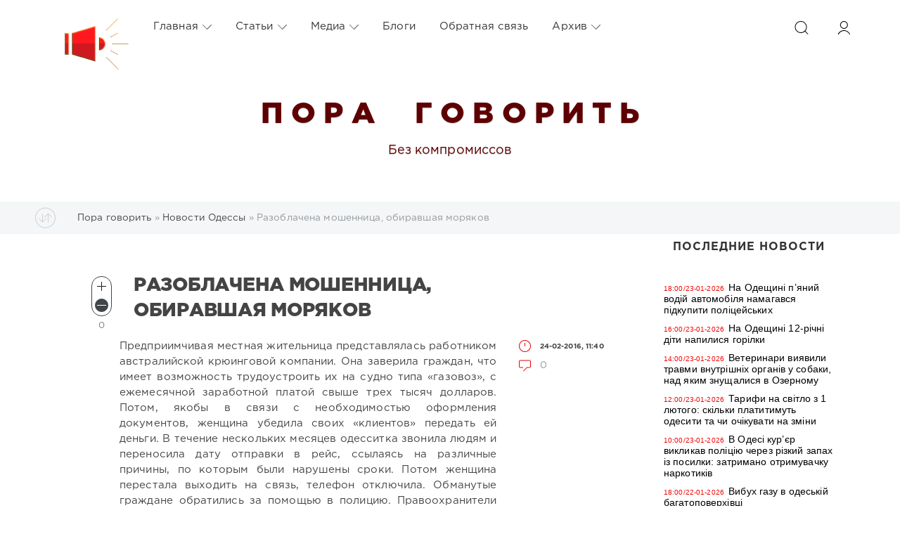

--- FILE ---
content_type: text/html; charset=utf-8
request_url: https://www.google.com/recaptcha/api2/anchor?ar=1&k=6LceIx8UAAAAAHHuJGQvTy9YtYou9Lf23UQcAlhI&co=aHR0cHM6Ly9wb3JhZ292b3JpdC5jb206NDQz&hl=ru&v=PoyoqOPhxBO7pBk68S4YbpHZ&theme=light&size=normal&anchor-ms=20000&execute-ms=30000&cb=584le5avdboa
body_size: 49632
content:
<!DOCTYPE HTML><html dir="ltr" lang="ru"><head><meta http-equiv="Content-Type" content="text/html; charset=UTF-8">
<meta http-equiv="X-UA-Compatible" content="IE=edge">
<title>reCAPTCHA</title>
<style type="text/css">
/* cyrillic-ext */
@font-face {
  font-family: 'Roboto';
  font-style: normal;
  font-weight: 400;
  font-stretch: 100%;
  src: url(//fonts.gstatic.com/s/roboto/v48/KFO7CnqEu92Fr1ME7kSn66aGLdTylUAMa3GUBHMdazTgWw.woff2) format('woff2');
  unicode-range: U+0460-052F, U+1C80-1C8A, U+20B4, U+2DE0-2DFF, U+A640-A69F, U+FE2E-FE2F;
}
/* cyrillic */
@font-face {
  font-family: 'Roboto';
  font-style: normal;
  font-weight: 400;
  font-stretch: 100%;
  src: url(//fonts.gstatic.com/s/roboto/v48/KFO7CnqEu92Fr1ME7kSn66aGLdTylUAMa3iUBHMdazTgWw.woff2) format('woff2');
  unicode-range: U+0301, U+0400-045F, U+0490-0491, U+04B0-04B1, U+2116;
}
/* greek-ext */
@font-face {
  font-family: 'Roboto';
  font-style: normal;
  font-weight: 400;
  font-stretch: 100%;
  src: url(//fonts.gstatic.com/s/roboto/v48/KFO7CnqEu92Fr1ME7kSn66aGLdTylUAMa3CUBHMdazTgWw.woff2) format('woff2');
  unicode-range: U+1F00-1FFF;
}
/* greek */
@font-face {
  font-family: 'Roboto';
  font-style: normal;
  font-weight: 400;
  font-stretch: 100%;
  src: url(//fonts.gstatic.com/s/roboto/v48/KFO7CnqEu92Fr1ME7kSn66aGLdTylUAMa3-UBHMdazTgWw.woff2) format('woff2');
  unicode-range: U+0370-0377, U+037A-037F, U+0384-038A, U+038C, U+038E-03A1, U+03A3-03FF;
}
/* math */
@font-face {
  font-family: 'Roboto';
  font-style: normal;
  font-weight: 400;
  font-stretch: 100%;
  src: url(//fonts.gstatic.com/s/roboto/v48/KFO7CnqEu92Fr1ME7kSn66aGLdTylUAMawCUBHMdazTgWw.woff2) format('woff2');
  unicode-range: U+0302-0303, U+0305, U+0307-0308, U+0310, U+0312, U+0315, U+031A, U+0326-0327, U+032C, U+032F-0330, U+0332-0333, U+0338, U+033A, U+0346, U+034D, U+0391-03A1, U+03A3-03A9, U+03B1-03C9, U+03D1, U+03D5-03D6, U+03F0-03F1, U+03F4-03F5, U+2016-2017, U+2034-2038, U+203C, U+2040, U+2043, U+2047, U+2050, U+2057, U+205F, U+2070-2071, U+2074-208E, U+2090-209C, U+20D0-20DC, U+20E1, U+20E5-20EF, U+2100-2112, U+2114-2115, U+2117-2121, U+2123-214F, U+2190, U+2192, U+2194-21AE, U+21B0-21E5, U+21F1-21F2, U+21F4-2211, U+2213-2214, U+2216-22FF, U+2308-230B, U+2310, U+2319, U+231C-2321, U+2336-237A, U+237C, U+2395, U+239B-23B7, U+23D0, U+23DC-23E1, U+2474-2475, U+25AF, U+25B3, U+25B7, U+25BD, U+25C1, U+25CA, U+25CC, U+25FB, U+266D-266F, U+27C0-27FF, U+2900-2AFF, U+2B0E-2B11, U+2B30-2B4C, U+2BFE, U+3030, U+FF5B, U+FF5D, U+1D400-1D7FF, U+1EE00-1EEFF;
}
/* symbols */
@font-face {
  font-family: 'Roboto';
  font-style: normal;
  font-weight: 400;
  font-stretch: 100%;
  src: url(//fonts.gstatic.com/s/roboto/v48/KFO7CnqEu92Fr1ME7kSn66aGLdTylUAMaxKUBHMdazTgWw.woff2) format('woff2');
  unicode-range: U+0001-000C, U+000E-001F, U+007F-009F, U+20DD-20E0, U+20E2-20E4, U+2150-218F, U+2190, U+2192, U+2194-2199, U+21AF, U+21E6-21F0, U+21F3, U+2218-2219, U+2299, U+22C4-22C6, U+2300-243F, U+2440-244A, U+2460-24FF, U+25A0-27BF, U+2800-28FF, U+2921-2922, U+2981, U+29BF, U+29EB, U+2B00-2BFF, U+4DC0-4DFF, U+FFF9-FFFB, U+10140-1018E, U+10190-1019C, U+101A0, U+101D0-101FD, U+102E0-102FB, U+10E60-10E7E, U+1D2C0-1D2D3, U+1D2E0-1D37F, U+1F000-1F0FF, U+1F100-1F1AD, U+1F1E6-1F1FF, U+1F30D-1F30F, U+1F315, U+1F31C, U+1F31E, U+1F320-1F32C, U+1F336, U+1F378, U+1F37D, U+1F382, U+1F393-1F39F, U+1F3A7-1F3A8, U+1F3AC-1F3AF, U+1F3C2, U+1F3C4-1F3C6, U+1F3CA-1F3CE, U+1F3D4-1F3E0, U+1F3ED, U+1F3F1-1F3F3, U+1F3F5-1F3F7, U+1F408, U+1F415, U+1F41F, U+1F426, U+1F43F, U+1F441-1F442, U+1F444, U+1F446-1F449, U+1F44C-1F44E, U+1F453, U+1F46A, U+1F47D, U+1F4A3, U+1F4B0, U+1F4B3, U+1F4B9, U+1F4BB, U+1F4BF, U+1F4C8-1F4CB, U+1F4D6, U+1F4DA, U+1F4DF, U+1F4E3-1F4E6, U+1F4EA-1F4ED, U+1F4F7, U+1F4F9-1F4FB, U+1F4FD-1F4FE, U+1F503, U+1F507-1F50B, U+1F50D, U+1F512-1F513, U+1F53E-1F54A, U+1F54F-1F5FA, U+1F610, U+1F650-1F67F, U+1F687, U+1F68D, U+1F691, U+1F694, U+1F698, U+1F6AD, U+1F6B2, U+1F6B9-1F6BA, U+1F6BC, U+1F6C6-1F6CF, U+1F6D3-1F6D7, U+1F6E0-1F6EA, U+1F6F0-1F6F3, U+1F6F7-1F6FC, U+1F700-1F7FF, U+1F800-1F80B, U+1F810-1F847, U+1F850-1F859, U+1F860-1F887, U+1F890-1F8AD, U+1F8B0-1F8BB, U+1F8C0-1F8C1, U+1F900-1F90B, U+1F93B, U+1F946, U+1F984, U+1F996, U+1F9E9, U+1FA00-1FA6F, U+1FA70-1FA7C, U+1FA80-1FA89, U+1FA8F-1FAC6, U+1FACE-1FADC, U+1FADF-1FAE9, U+1FAF0-1FAF8, U+1FB00-1FBFF;
}
/* vietnamese */
@font-face {
  font-family: 'Roboto';
  font-style: normal;
  font-weight: 400;
  font-stretch: 100%;
  src: url(//fonts.gstatic.com/s/roboto/v48/KFO7CnqEu92Fr1ME7kSn66aGLdTylUAMa3OUBHMdazTgWw.woff2) format('woff2');
  unicode-range: U+0102-0103, U+0110-0111, U+0128-0129, U+0168-0169, U+01A0-01A1, U+01AF-01B0, U+0300-0301, U+0303-0304, U+0308-0309, U+0323, U+0329, U+1EA0-1EF9, U+20AB;
}
/* latin-ext */
@font-face {
  font-family: 'Roboto';
  font-style: normal;
  font-weight: 400;
  font-stretch: 100%;
  src: url(//fonts.gstatic.com/s/roboto/v48/KFO7CnqEu92Fr1ME7kSn66aGLdTylUAMa3KUBHMdazTgWw.woff2) format('woff2');
  unicode-range: U+0100-02BA, U+02BD-02C5, U+02C7-02CC, U+02CE-02D7, U+02DD-02FF, U+0304, U+0308, U+0329, U+1D00-1DBF, U+1E00-1E9F, U+1EF2-1EFF, U+2020, U+20A0-20AB, U+20AD-20C0, U+2113, U+2C60-2C7F, U+A720-A7FF;
}
/* latin */
@font-face {
  font-family: 'Roboto';
  font-style: normal;
  font-weight: 400;
  font-stretch: 100%;
  src: url(//fonts.gstatic.com/s/roboto/v48/KFO7CnqEu92Fr1ME7kSn66aGLdTylUAMa3yUBHMdazQ.woff2) format('woff2');
  unicode-range: U+0000-00FF, U+0131, U+0152-0153, U+02BB-02BC, U+02C6, U+02DA, U+02DC, U+0304, U+0308, U+0329, U+2000-206F, U+20AC, U+2122, U+2191, U+2193, U+2212, U+2215, U+FEFF, U+FFFD;
}
/* cyrillic-ext */
@font-face {
  font-family: 'Roboto';
  font-style: normal;
  font-weight: 500;
  font-stretch: 100%;
  src: url(//fonts.gstatic.com/s/roboto/v48/KFO7CnqEu92Fr1ME7kSn66aGLdTylUAMa3GUBHMdazTgWw.woff2) format('woff2');
  unicode-range: U+0460-052F, U+1C80-1C8A, U+20B4, U+2DE0-2DFF, U+A640-A69F, U+FE2E-FE2F;
}
/* cyrillic */
@font-face {
  font-family: 'Roboto';
  font-style: normal;
  font-weight: 500;
  font-stretch: 100%;
  src: url(//fonts.gstatic.com/s/roboto/v48/KFO7CnqEu92Fr1ME7kSn66aGLdTylUAMa3iUBHMdazTgWw.woff2) format('woff2');
  unicode-range: U+0301, U+0400-045F, U+0490-0491, U+04B0-04B1, U+2116;
}
/* greek-ext */
@font-face {
  font-family: 'Roboto';
  font-style: normal;
  font-weight: 500;
  font-stretch: 100%;
  src: url(//fonts.gstatic.com/s/roboto/v48/KFO7CnqEu92Fr1ME7kSn66aGLdTylUAMa3CUBHMdazTgWw.woff2) format('woff2');
  unicode-range: U+1F00-1FFF;
}
/* greek */
@font-face {
  font-family: 'Roboto';
  font-style: normal;
  font-weight: 500;
  font-stretch: 100%;
  src: url(//fonts.gstatic.com/s/roboto/v48/KFO7CnqEu92Fr1ME7kSn66aGLdTylUAMa3-UBHMdazTgWw.woff2) format('woff2');
  unicode-range: U+0370-0377, U+037A-037F, U+0384-038A, U+038C, U+038E-03A1, U+03A3-03FF;
}
/* math */
@font-face {
  font-family: 'Roboto';
  font-style: normal;
  font-weight: 500;
  font-stretch: 100%;
  src: url(//fonts.gstatic.com/s/roboto/v48/KFO7CnqEu92Fr1ME7kSn66aGLdTylUAMawCUBHMdazTgWw.woff2) format('woff2');
  unicode-range: U+0302-0303, U+0305, U+0307-0308, U+0310, U+0312, U+0315, U+031A, U+0326-0327, U+032C, U+032F-0330, U+0332-0333, U+0338, U+033A, U+0346, U+034D, U+0391-03A1, U+03A3-03A9, U+03B1-03C9, U+03D1, U+03D5-03D6, U+03F0-03F1, U+03F4-03F5, U+2016-2017, U+2034-2038, U+203C, U+2040, U+2043, U+2047, U+2050, U+2057, U+205F, U+2070-2071, U+2074-208E, U+2090-209C, U+20D0-20DC, U+20E1, U+20E5-20EF, U+2100-2112, U+2114-2115, U+2117-2121, U+2123-214F, U+2190, U+2192, U+2194-21AE, U+21B0-21E5, U+21F1-21F2, U+21F4-2211, U+2213-2214, U+2216-22FF, U+2308-230B, U+2310, U+2319, U+231C-2321, U+2336-237A, U+237C, U+2395, U+239B-23B7, U+23D0, U+23DC-23E1, U+2474-2475, U+25AF, U+25B3, U+25B7, U+25BD, U+25C1, U+25CA, U+25CC, U+25FB, U+266D-266F, U+27C0-27FF, U+2900-2AFF, U+2B0E-2B11, U+2B30-2B4C, U+2BFE, U+3030, U+FF5B, U+FF5D, U+1D400-1D7FF, U+1EE00-1EEFF;
}
/* symbols */
@font-face {
  font-family: 'Roboto';
  font-style: normal;
  font-weight: 500;
  font-stretch: 100%;
  src: url(//fonts.gstatic.com/s/roboto/v48/KFO7CnqEu92Fr1ME7kSn66aGLdTylUAMaxKUBHMdazTgWw.woff2) format('woff2');
  unicode-range: U+0001-000C, U+000E-001F, U+007F-009F, U+20DD-20E0, U+20E2-20E4, U+2150-218F, U+2190, U+2192, U+2194-2199, U+21AF, U+21E6-21F0, U+21F3, U+2218-2219, U+2299, U+22C4-22C6, U+2300-243F, U+2440-244A, U+2460-24FF, U+25A0-27BF, U+2800-28FF, U+2921-2922, U+2981, U+29BF, U+29EB, U+2B00-2BFF, U+4DC0-4DFF, U+FFF9-FFFB, U+10140-1018E, U+10190-1019C, U+101A0, U+101D0-101FD, U+102E0-102FB, U+10E60-10E7E, U+1D2C0-1D2D3, U+1D2E0-1D37F, U+1F000-1F0FF, U+1F100-1F1AD, U+1F1E6-1F1FF, U+1F30D-1F30F, U+1F315, U+1F31C, U+1F31E, U+1F320-1F32C, U+1F336, U+1F378, U+1F37D, U+1F382, U+1F393-1F39F, U+1F3A7-1F3A8, U+1F3AC-1F3AF, U+1F3C2, U+1F3C4-1F3C6, U+1F3CA-1F3CE, U+1F3D4-1F3E0, U+1F3ED, U+1F3F1-1F3F3, U+1F3F5-1F3F7, U+1F408, U+1F415, U+1F41F, U+1F426, U+1F43F, U+1F441-1F442, U+1F444, U+1F446-1F449, U+1F44C-1F44E, U+1F453, U+1F46A, U+1F47D, U+1F4A3, U+1F4B0, U+1F4B3, U+1F4B9, U+1F4BB, U+1F4BF, U+1F4C8-1F4CB, U+1F4D6, U+1F4DA, U+1F4DF, U+1F4E3-1F4E6, U+1F4EA-1F4ED, U+1F4F7, U+1F4F9-1F4FB, U+1F4FD-1F4FE, U+1F503, U+1F507-1F50B, U+1F50D, U+1F512-1F513, U+1F53E-1F54A, U+1F54F-1F5FA, U+1F610, U+1F650-1F67F, U+1F687, U+1F68D, U+1F691, U+1F694, U+1F698, U+1F6AD, U+1F6B2, U+1F6B9-1F6BA, U+1F6BC, U+1F6C6-1F6CF, U+1F6D3-1F6D7, U+1F6E0-1F6EA, U+1F6F0-1F6F3, U+1F6F7-1F6FC, U+1F700-1F7FF, U+1F800-1F80B, U+1F810-1F847, U+1F850-1F859, U+1F860-1F887, U+1F890-1F8AD, U+1F8B0-1F8BB, U+1F8C0-1F8C1, U+1F900-1F90B, U+1F93B, U+1F946, U+1F984, U+1F996, U+1F9E9, U+1FA00-1FA6F, U+1FA70-1FA7C, U+1FA80-1FA89, U+1FA8F-1FAC6, U+1FACE-1FADC, U+1FADF-1FAE9, U+1FAF0-1FAF8, U+1FB00-1FBFF;
}
/* vietnamese */
@font-face {
  font-family: 'Roboto';
  font-style: normal;
  font-weight: 500;
  font-stretch: 100%;
  src: url(//fonts.gstatic.com/s/roboto/v48/KFO7CnqEu92Fr1ME7kSn66aGLdTylUAMa3OUBHMdazTgWw.woff2) format('woff2');
  unicode-range: U+0102-0103, U+0110-0111, U+0128-0129, U+0168-0169, U+01A0-01A1, U+01AF-01B0, U+0300-0301, U+0303-0304, U+0308-0309, U+0323, U+0329, U+1EA0-1EF9, U+20AB;
}
/* latin-ext */
@font-face {
  font-family: 'Roboto';
  font-style: normal;
  font-weight: 500;
  font-stretch: 100%;
  src: url(//fonts.gstatic.com/s/roboto/v48/KFO7CnqEu92Fr1ME7kSn66aGLdTylUAMa3KUBHMdazTgWw.woff2) format('woff2');
  unicode-range: U+0100-02BA, U+02BD-02C5, U+02C7-02CC, U+02CE-02D7, U+02DD-02FF, U+0304, U+0308, U+0329, U+1D00-1DBF, U+1E00-1E9F, U+1EF2-1EFF, U+2020, U+20A0-20AB, U+20AD-20C0, U+2113, U+2C60-2C7F, U+A720-A7FF;
}
/* latin */
@font-face {
  font-family: 'Roboto';
  font-style: normal;
  font-weight: 500;
  font-stretch: 100%;
  src: url(//fonts.gstatic.com/s/roboto/v48/KFO7CnqEu92Fr1ME7kSn66aGLdTylUAMa3yUBHMdazQ.woff2) format('woff2');
  unicode-range: U+0000-00FF, U+0131, U+0152-0153, U+02BB-02BC, U+02C6, U+02DA, U+02DC, U+0304, U+0308, U+0329, U+2000-206F, U+20AC, U+2122, U+2191, U+2193, U+2212, U+2215, U+FEFF, U+FFFD;
}
/* cyrillic-ext */
@font-face {
  font-family: 'Roboto';
  font-style: normal;
  font-weight: 900;
  font-stretch: 100%;
  src: url(//fonts.gstatic.com/s/roboto/v48/KFO7CnqEu92Fr1ME7kSn66aGLdTylUAMa3GUBHMdazTgWw.woff2) format('woff2');
  unicode-range: U+0460-052F, U+1C80-1C8A, U+20B4, U+2DE0-2DFF, U+A640-A69F, U+FE2E-FE2F;
}
/* cyrillic */
@font-face {
  font-family: 'Roboto';
  font-style: normal;
  font-weight: 900;
  font-stretch: 100%;
  src: url(//fonts.gstatic.com/s/roboto/v48/KFO7CnqEu92Fr1ME7kSn66aGLdTylUAMa3iUBHMdazTgWw.woff2) format('woff2');
  unicode-range: U+0301, U+0400-045F, U+0490-0491, U+04B0-04B1, U+2116;
}
/* greek-ext */
@font-face {
  font-family: 'Roboto';
  font-style: normal;
  font-weight: 900;
  font-stretch: 100%;
  src: url(//fonts.gstatic.com/s/roboto/v48/KFO7CnqEu92Fr1ME7kSn66aGLdTylUAMa3CUBHMdazTgWw.woff2) format('woff2');
  unicode-range: U+1F00-1FFF;
}
/* greek */
@font-face {
  font-family: 'Roboto';
  font-style: normal;
  font-weight: 900;
  font-stretch: 100%;
  src: url(//fonts.gstatic.com/s/roboto/v48/KFO7CnqEu92Fr1ME7kSn66aGLdTylUAMa3-UBHMdazTgWw.woff2) format('woff2');
  unicode-range: U+0370-0377, U+037A-037F, U+0384-038A, U+038C, U+038E-03A1, U+03A3-03FF;
}
/* math */
@font-face {
  font-family: 'Roboto';
  font-style: normal;
  font-weight: 900;
  font-stretch: 100%;
  src: url(//fonts.gstatic.com/s/roboto/v48/KFO7CnqEu92Fr1ME7kSn66aGLdTylUAMawCUBHMdazTgWw.woff2) format('woff2');
  unicode-range: U+0302-0303, U+0305, U+0307-0308, U+0310, U+0312, U+0315, U+031A, U+0326-0327, U+032C, U+032F-0330, U+0332-0333, U+0338, U+033A, U+0346, U+034D, U+0391-03A1, U+03A3-03A9, U+03B1-03C9, U+03D1, U+03D5-03D6, U+03F0-03F1, U+03F4-03F5, U+2016-2017, U+2034-2038, U+203C, U+2040, U+2043, U+2047, U+2050, U+2057, U+205F, U+2070-2071, U+2074-208E, U+2090-209C, U+20D0-20DC, U+20E1, U+20E5-20EF, U+2100-2112, U+2114-2115, U+2117-2121, U+2123-214F, U+2190, U+2192, U+2194-21AE, U+21B0-21E5, U+21F1-21F2, U+21F4-2211, U+2213-2214, U+2216-22FF, U+2308-230B, U+2310, U+2319, U+231C-2321, U+2336-237A, U+237C, U+2395, U+239B-23B7, U+23D0, U+23DC-23E1, U+2474-2475, U+25AF, U+25B3, U+25B7, U+25BD, U+25C1, U+25CA, U+25CC, U+25FB, U+266D-266F, U+27C0-27FF, U+2900-2AFF, U+2B0E-2B11, U+2B30-2B4C, U+2BFE, U+3030, U+FF5B, U+FF5D, U+1D400-1D7FF, U+1EE00-1EEFF;
}
/* symbols */
@font-face {
  font-family: 'Roboto';
  font-style: normal;
  font-weight: 900;
  font-stretch: 100%;
  src: url(//fonts.gstatic.com/s/roboto/v48/KFO7CnqEu92Fr1ME7kSn66aGLdTylUAMaxKUBHMdazTgWw.woff2) format('woff2');
  unicode-range: U+0001-000C, U+000E-001F, U+007F-009F, U+20DD-20E0, U+20E2-20E4, U+2150-218F, U+2190, U+2192, U+2194-2199, U+21AF, U+21E6-21F0, U+21F3, U+2218-2219, U+2299, U+22C4-22C6, U+2300-243F, U+2440-244A, U+2460-24FF, U+25A0-27BF, U+2800-28FF, U+2921-2922, U+2981, U+29BF, U+29EB, U+2B00-2BFF, U+4DC0-4DFF, U+FFF9-FFFB, U+10140-1018E, U+10190-1019C, U+101A0, U+101D0-101FD, U+102E0-102FB, U+10E60-10E7E, U+1D2C0-1D2D3, U+1D2E0-1D37F, U+1F000-1F0FF, U+1F100-1F1AD, U+1F1E6-1F1FF, U+1F30D-1F30F, U+1F315, U+1F31C, U+1F31E, U+1F320-1F32C, U+1F336, U+1F378, U+1F37D, U+1F382, U+1F393-1F39F, U+1F3A7-1F3A8, U+1F3AC-1F3AF, U+1F3C2, U+1F3C4-1F3C6, U+1F3CA-1F3CE, U+1F3D4-1F3E0, U+1F3ED, U+1F3F1-1F3F3, U+1F3F5-1F3F7, U+1F408, U+1F415, U+1F41F, U+1F426, U+1F43F, U+1F441-1F442, U+1F444, U+1F446-1F449, U+1F44C-1F44E, U+1F453, U+1F46A, U+1F47D, U+1F4A3, U+1F4B0, U+1F4B3, U+1F4B9, U+1F4BB, U+1F4BF, U+1F4C8-1F4CB, U+1F4D6, U+1F4DA, U+1F4DF, U+1F4E3-1F4E6, U+1F4EA-1F4ED, U+1F4F7, U+1F4F9-1F4FB, U+1F4FD-1F4FE, U+1F503, U+1F507-1F50B, U+1F50D, U+1F512-1F513, U+1F53E-1F54A, U+1F54F-1F5FA, U+1F610, U+1F650-1F67F, U+1F687, U+1F68D, U+1F691, U+1F694, U+1F698, U+1F6AD, U+1F6B2, U+1F6B9-1F6BA, U+1F6BC, U+1F6C6-1F6CF, U+1F6D3-1F6D7, U+1F6E0-1F6EA, U+1F6F0-1F6F3, U+1F6F7-1F6FC, U+1F700-1F7FF, U+1F800-1F80B, U+1F810-1F847, U+1F850-1F859, U+1F860-1F887, U+1F890-1F8AD, U+1F8B0-1F8BB, U+1F8C0-1F8C1, U+1F900-1F90B, U+1F93B, U+1F946, U+1F984, U+1F996, U+1F9E9, U+1FA00-1FA6F, U+1FA70-1FA7C, U+1FA80-1FA89, U+1FA8F-1FAC6, U+1FACE-1FADC, U+1FADF-1FAE9, U+1FAF0-1FAF8, U+1FB00-1FBFF;
}
/* vietnamese */
@font-face {
  font-family: 'Roboto';
  font-style: normal;
  font-weight: 900;
  font-stretch: 100%;
  src: url(//fonts.gstatic.com/s/roboto/v48/KFO7CnqEu92Fr1ME7kSn66aGLdTylUAMa3OUBHMdazTgWw.woff2) format('woff2');
  unicode-range: U+0102-0103, U+0110-0111, U+0128-0129, U+0168-0169, U+01A0-01A1, U+01AF-01B0, U+0300-0301, U+0303-0304, U+0308-0309, U+0323, U+0329, U+1EA0-1EF9, U+20AB;
}
/* latin-ext */
@font-face {
  font-family: 'Roboto';
  font-style: normal;
  font-weight: 900;
  font-stretch: 100%;
  src: url(//fonts.gstatic.com/s/roboto/v48/KFO7CnqEu92Fr1ME7kSn66aGLdTylUAMa3KUBHMdazTgWw.woff2) format('woff2');
  unicode-range: U+0100-02BA, U+02BD-02C5, U+02C7-02CC, U+02CE-02D7, U+02DD-02FF, U+0304, U+0308, U+0329, U+1D00-1DBF, U+1E00-1E9F, U+1EF2-1EFF, U+2020, U+20A0-20AB, U+20AD-20C0, U+2113, U+2C60-2C7F, U+A720-A7FF;
}
/* latin */
@font-face {
  font-family: 'Roboto';
  font-style: normal;
  font-weight: 900;
  font-stretch: 100%;
  src: url(//fonts.gstatic.com/s/roboto/v48/KFO7CnqEu92Fr1ME7kSn66aGLdTylUAMa3yUBHMdazQ.woff2) format('woff2');
  unicode-range: U+0000-00FF, U+0131, U+0152-0153, U+02BB-02BC, U+02C6, U+02DA, U+02DC, U+0304, U+0308, U+0329, U+2000-206F, U+20AC, U+2122, U+2191, U+2193, U+2212, U+2215, U+FEFF, U+FFFD;
}

</style>
<link rel="stylesheet" type="text/css" href="https://www.gstatic.com/recaptcha/releases/PoyoqOPhxBO7pBk68S4YbpHZ/styles__ltr.css">
<script nonce="RPzZeqCb_gEgFagTXuhYaA" type="text/javascript">window['__recaptcha_api'] = 'https://www.google.com/recaptcha/api2/';</script>
<script type="text/javascript" src="https://www.gstatic.com/recaptcha/releases/PoyoqOPhxBO7pBk68S4YbpHZ/recaptcha__ru.js" nonce="RPzZeqCb_gEgFagTXuhYaA">
      
    </script></head>
<body><div id="rc-anchor-alert" class="rc-anchor-alert"></div>
<input type="hidden" id="recaptcha-token" value="[base64]">
<script type="text/javascript" nonce="RPzZeqCb_gEgFagTXuhYaA">
      recaptcha.anchor.Main.init("[\x22ainput\x22,[\x22bgdata\x22,\x22\x22,\[base64]/[base64]/[base64]/[base64]/[base64]/[base64]/KGcoTywyNTMsTy5PKSxVRyhPLEMpKTpnKE8sMjUzLEMpLE8pKSxsKSksTykpfSxieT1mdW5jdGlvbihDLE8sdSxsKXtmb3IobD0odT1SKEMpLDApO08+MDtPLS0pbD1sPDw4fFooQyk7ZyhDLHUsbCl9LFVHPWZ1bmN0aW9uKEMsTyl7Qy5pLmxlbmd0aD4xMDQ/[base64]/[base64]/[base64]/[base64]/[base64]/[base64]/[base64]\\u003d\x22,\[base64]\\u003d\\u003d\x22,\x22w5Jjwo3CjhZuOH5pw6ldwpJ/[base64]/[base64]/CklROw6IOJ8K9wqnCisKSwqPCrjkeQsKrZcKRw4scOiTDq8Ouwow0P8K5YsOMHmPDm8KAw4ZOSGthajzCownDjsKrHTbDkVdTw6bCoRrDtDvDosKxKWbDjXjCiMOuYVc5wokMw6M4TMOgYnx+w4rDolzCtMKsLHTCtH/CmRNywpzDq2/Co8OWwqDChhJqUcKefcKBw6xMYMKaw7M5ecK5wo/CnylXdAYXLR7DkDhOw5Y7TXccUTMSwoMOwp/Dgh5KDcOrbD3DpQvCkXrDg8KkMMKaw450AxsuwpE3fnkQVsOZf0U7wrfDgQZ/wpdHYsOTFAcGS8Oow5HDp8KYwrfDqsO4MsOzwrotfcK+w7vDk8K1wrHDtWoPVwHCt10BwrDCkXnDiRoNwoIOHcO/wqXDsMOhw6nCkcOyJFTDmgISw4jDqcOBAcOlw60zw5vDg1nDow7Ds0fCrHFfSsOyZjXDnQ1Owo3Dml4Swox4w6UeK1/DvsOaNMKHc8KgWMONQsKjQMOGfgR+PMKgesOKVWViwqfCni3CpnXCnB/[base64]/Dg8OSWhcNfsK7w7Mew6zDjFXDt8OBDMKteSbDlEjDncKmGcOKAlgMw4s2WMOnwpYtL8O9KhIvwrXCo8OKwp5swpsldUzDi3sZwo7DnMKxwr/DvsKswoFkQBvCssKocFsjwqjDpMODKjAQAMOowrLCuT7DkcObakEuwozClsO3EcORS2PCrMO7wrnDm8KXw5PDiVh4w5EhVj9Sw4VxXFEoMVbDlcOHDk/Ci2HCpGfDgMO1NlPCuMO7KjjClFHCqldjD8OOwoLCnmjDlX4ZREPCtWzCpMKvwpUBKHBZcsOFVsKjwp7Cu8KYPxDDrifDr8OaAcOowqbDpMOIVULDr1LDuR18w7/Co8OYC8OwdjZ7W1bCicKZDMOqHcKvXFzCh8KvBMKLTgrDsQTDh8OGFcKwwrZXwqDDiMOlw5zDmiQiIVvDmEEMwp7CmcKKVMK/wqTDgzTCv8OEwrHDtMKlCGzCt8OkGl8zw7s/LG3CvcOLw7LDoMOjEBlgw5QTw6HDtQ57w6sIWHzDkBppw4nDsEDDnwTCrMKkZhnDhcOQwpDDpsKpw5p5agYxw4M9RsOYXcOSG17ClsK9wrXCgMOFPsOVwqIRAsOZw53CosKMw7YqIcOQUcOddRfCosOVwpkQwotRwq/DhFrCmMOowr3CuUzDlcK0woDDt8KhPsKibVhUwqzDnwgiLcKXwr/CmcOawrfDs8KDCsKpw5/Dv8OhOsOfwozCssKiw6LDpS0cP3d2wpnChhfDj18Aw6JYLm1AwrkNVcOewrQnwrnDrMKEA8KIX2NaQ3bCuMOcDT1fSMKAwqUrOcOyw7DDklIZU8KjfcO1w5vDkVzDhMOWw41tJcOow5zDtSJpwo7Cu8OOwodpCmFdKcOFc1bDj1xlwpJ7w6bCmn/DmSHDssK3wpY8w6zDoDfDlcKpw53DhSjDp8KtMMOEw5NQAi/DtMKgEDYSwoA6w4nCuMKRwrzDs8KtVsOhwpRTPGHDnMOYacO5PsKrcsKowqfCnR3DkcKdw5/ColJGNUwAw51vSRTCrsOxDHY0Kk5dw6Z7wqzCkcK4Cj7CmsKwOCDDpcO+w6/[base64]/[base64]/w4ooK8KJe8KlT8KeWMO4w4Zlw7lSwpVmUMKmwoXDp8Kfw4tywpHDvsO3w4lAwpYCwpEMw6DDpWFkw64cw5jDrsKxw5/CmB/CpRXCsVDCgD3DiMKWw5rCi8OPwosdEBArXlRyTynDmSjDsMKpw57DvcKUHMK2w7NzagvCtlFxeQPClQ1AcsOeG8KXDQrCkULDjQLCsk7DpTTDvcOIN2VZw4vDgsOJIm/[base64]/CkcOJwoTCsUHCgVbDuR1wwrVrTsO4SMOBwpHCpzLCi8ORw5dYHcK6wr3DqsKRb2I5wqbCj2/CkMKKw6Jvwq03L8KZFMKOK8O9Qnw3wqR4CMKYwojDi0DCgRpIwr/[base64]/DhcO+AsKCDhfDlmfCqMOdw6PCq1PCrMKxBcOew7/DvgwLKCLCkhMowozDksKqZcOCF8KhHsK0wrzDmHvCjMOuwrLCscKxJmZkw4rDnsOLwqvClDkpe8Ouw7PClQpFwoTDhcOXw7nDq8OPwo7DscKHNMOEwpbCgEnDkGHDujhQw4wXwqrCk1prwr/DqMKXw6HDg0xQJRlRLMOWGsKWZcOPEMKQc05rwrltwpQfwp5/N2vDhgIFEMKOK8KGwo0zwrPCqsK9ZkLCikgsw4A8wqnCmUlZw51hwqgDLUfDlX14Jl1Zw6/DpMOFCMKDFFLDk8OzwoQ6w5zDoMODcsK+woh7wqUPB09Pw5UVCw/[base64]/DocKHCMK3wr/[base64]/DlMOcw5HCuXPCmsO8w6TCjWTDtMO6UMOnw5fCtMONaARjwo/Cp8O6X13DhGZ2w7XCpToHwq0LF1zDnCNOw6Y9PQHDnDfDqH7CrUVeAV8cK8Oaw5JHIcKuEyLCu8OFwrjDh8OOaMOhScKHwoHDgwTDn8OgS2okw4PCrj/CnMK3JMOXFsOqw5bDr8KaK8OPwrrCrcO7K8KUw4XDqsOBw5fCpMKqVzxGw4/DhBzCpMKDw4FbcsOyw45VIcKhKsO1JQTDrsOCH8OscMOfwowyWMKNwr/DtTFjwo41FjQZKMOjUXLChFYTP8OlaMO/w7TDjRrCm1zDmVQDwozCvHoawp/CnBhpJiHDssO/w6cEw7E2ISXCszF3wrfCniViCmTChMKbw4LDo2wTXcKOwoYSw7HCncOCwofCp8O5F8KTwpBECsO1a8KGQsOfH00swojCi8O8asK3dhlHPMOBGjHDrMOqw706VBfClVnCnxrCk8ONw7rCpg/CnwbCjcOIw7g4w75Gw6YMwrrDoMO+wovCkTIGw6sZfW3DgcKWwrBrH1wnfnlFcGbDnMKgDDJaIzlJRMO9EcOWEcKXSRbClMOPHiLDrMKvCcKzw47CoxhdXnkDw7svYcO6w6/[base64]/DnzfDgSTClsKMw73DnWhUTxRiwrXDtAEwwqjChBfCnAjCnxZ8w7sCc8K/woMDwrNEwqEKIsKRwpTDhsKhw4ZdCnbDnMOxEhAuGcKJecK4L0XDgsKjJ8KrJhBtO8K2bHzDmsO+w7LDgMOOAhnDlsKxw67DrsKtLzcDwqzDtA/[base64]/DjVnDmXTClsKHFAhSPWo+wpkQwo8pwrp+ahRWw6DCrcKrw7XDhx0IwrYUwpHDhMO+w4Qkw5/DmcOzR2AdwrZMbDp+worCjVJGL8OjwozCigNIcmnCnFFzw7HCh0FDw5rCuMO8Xw5ZBCPDtg3CrkMTMWxQw5pNwrQcPMO9w7LCpMKrXHUAwp5WUkvDicOEwq46wqZ7woDDmE3CrcK1PC/[base64]/ChXvDpg/CiSHDncKjwqbDkcOWAMO0WcOCan59w4Vww7rCuHzDlsOhK8KnwrsUw53Cmxtza2fDkRfCvXhcwojDm2gxXhrCpsKGDx8Ww4l9b8OaEnXCqmBUd8OBw40Ow4PDtcKAcyfDl8KlwrFaD8ONWlvDsQA5wp1bw5l8Jmobwq/DgcOzw4kbWEdhNhXCiMKnJ8KXHMO9w6RNCCcbwrYHwqvCmF0HwrfDpsK8L8KLPMK2D8OcRGjCm2RJfHPDuMKKw61rGcO5w6XDqcK4TELClCjDkcObDsK+w5MYwp/[base64]/wqd2B1XDnsODMsKfe8KZZWx/wojDtG5VBDnCuFREBsKhKRRYwoPCjsK2AC3Dp8OFI8OBw6HCi8ODK8OfwrEkwofDl8K9McOBw4zDgsK6esKTGW/CqznCqDQ/ZMK9w7nDgMODw61UwoBAL8KOw5B0OzTDqRNBLcKMEsKRTk0Nw6V2UsKxd8KVwrHCuMKYwrd0TD3ClsO9wozCphnDujvDmMKwM8KVwqPDlmzCkUHDq3bCtm88w7E5aMO/[base64]/[base64]/DpgHCksKXwowvcg/Cjnx5CHTCtFcfw47CgXJzw5TClMO0ZmjCm8O3wqbDnBdCIn0Xw4YONUvDm0AVwo7DscKXwo/DklDChMOFbnLCt03ChBNLGAIYw5wsT8OvCsKlw5LCnyHDoGjDj31Kc0A0wpAMIsKYwq9Pw40HGQ4eE8O7JkPCucOcZnsgwqXDn3nCmGbDmT7Coxt3AkxYw7kaw6vDmm7Cv1DDtMOpwp0DwpLCklsLFgxtwrzCo2VUMThrQQ/[base64]/ClGvDkkcIwrFVw4jDhcOjAmUdw4rCgcO3w7ghG3XDvsK+FMOCasOrOMKfwoEmAE8YwooUwrPDhlzDnMKqd8KXw4XDhcKTw5/DlQV9aWErw4dEfsK+w6Q0ewbDuB3CisOow5nDv8Kyw6DCn8KjLnnDhMKUwobCuQPCkcODGHbCk8O6wonDrlbCiT5QwogBw6bDpcOLBFxjKj3CvsOxwr/DiMKIYMKnZ8OXOcOrJ8OeCsKcCwbDoSVgE8KTwrDDnMKywqjCpWI8A8OOwqrDs8OKV1d6wozDm8OhIV/Cvm0xUS3CmXoodMOdSz3Dq1F2U3rCpsK+WTLCrxsQwrJFLMOjf8OBw77Dg8ONwqdfwrTCiXrCncKfwpLCq1Yww6jDusKowpAbwrxZJ8ORw64nDsOcREMZwpbCvsK1w54Uw5Jzw4TDjcKaWcOHTMOxI8KpH8Kbw68yOj7DhGLDtcO5wr8lbsOXZMK/ODLDicKowpAuwr/ClgfDsVPCrcKaw6p7w4UkYsK+wrHDvsOXWMKnRsKnwoLDlDMzw6RKDi8RwpxowpgSwokbcAwkwrjCkAYaW8KawqdGwrnDmgnClE9aU3zCnF7ClMOXw6NqwqHCmwjDqcO2wpnCiMKXZApcw6rCj8OxSsOhw6nDkhPCo13Cr8KJw7PDmMKLKmjDjGPCgl/DpsO7GMO3UG9qW2s8wqfColhBw4HDvsO8TcOyw4jDlHd4w4B5N8K4wrQiADZDPyPDuGLCg0cwYMOdw5AnfsOkwqxzQwDCgDBWw6jDusKgHsKrbcKUE8OBwpDCpcKJw4VKw4MTc8OsK2nCnlY3wqDDnQrCsQsMw5FaLMOZwrs/[base64]/w6FreELCscKSTcOHw74jw67CqcO5FMKrEXJkw60jH1Enw6bDg2LDkiHCpsKAw4ALLljDiMKIGMOnwrsvAETDo8KIEMKmw7HCn8Ozc8KpGGwMasOIBDgPw7XCh8KhHcO1w44oPMKSP08mDnBnwqEEQcKqw6TCtkLCgiDDgHAJwr7Ct8OLw7/CvMOoZMKkXSMEwpohw6s9ZcKFw7NHKil2w5lCeF0/DsOPw6vCncOEW8Ozwo3DhyTDkEXCvg3CrhFQUMKIw70ewp8dw5gswqAEwo3CoT/DpHBaESBVZxjDm8ODQcOjeHPCmsKrw7pOEAQmKsO9w4hAS1tswo4uHMO0woUJKBzCs1DCssKFw51gYMKtCcOlwpHCgsK5wqUYN8KPZMOPfsKEw5cWRMOaNywMNMKaGTzDiMOgw6tzNcOLDCjDkcKtwqXDt8OJwpV/f1JeNBEhwq/Congfw5YzYTvDmgvDisKtHMKPw5fDjyhuTmXCvFrDpETDn8OJOcKXw5DDpibCuwHCusOSKHxjcsO9BMKkdT8XDgcVworCnW4fw6rCncK7wos6w4DCvcKjwq0fT308KcKSw4vDih5hPsOVHik+DEIDw41IDsOQw7HDvBIfIn9BUsO4wqcAw5s5wq/CjsKOw5wEfMKGaMO6FnLDpsOOw6VjOMKJKAhsXcOcNR/[base64]/CisO4w49owpNqw447w5QkNjcnL3zDicKbwrMHZH/DtMOTc8K/w4bDv8OOXcKYbAjDiQPClh4uwonCusOodiXCqMKPYsK6wq4Ow6nDuAc+wq4QCk0JwrzDhk/CssOLN8Ohw5TCmcOhw4jCqFnDqcKiVcOWwpA5wq3DrsOSw6nDh8KnNsKYAGxVH8OqGzDCs0vDpMO+MMKNwrTDkMKmZjJuwqDCicOTw7E2wqTDuwHDvsKowpDDlsOUwofDtMK0w59sKD5GJRrDsmU1w7gEw4BGTn5/[base64]/DtjLCocKHwo8kUhTCk8KDITHDhsOYbk/Cjg/DgV5vVsKGw4zDusKgwrJSKsKUYsK/wpMYw4/[base64]/[base64]/DuUXDmUJ1w7zChBczXMOyOyDChE7CqydkRDfDvcOow59ka8KpCcKhwpVnwpM+wqcaLE5ewqTDqMK/woXCmUYUwp/Cs20zLllSKMOUw5rCsE7Dsj12wozCtwIjHnIcK8OfB0nCosKWwrLDp8KlQgLDjmVLTcKfwqwkQSnCpsKtwoJRKGQYWcOYw6PDthPDssOUwpkIcBrCnxgMw65VwpgaBMOrDyzDtV3DsMOswr8+w7AJGQ7Cq8KlaXXDpMO5w7rCk8KrZChtBcKdwp/DlGo0fhUawp8iXEjDvG7Dn3tVc8K5w7sPw5nDu2jCsHzDpCDDrXrDjzDCrcK/CsKaTwVDw6wZE2t+w4AIwr0HNcKpbTx1SwYjXwMhwojCv1LDggrCs8OUw5AbwoUbwqvDn8K+w6BqDsOgwrjDusOGLn/[base64]/[base64]/[base64]/Du3kOwoTDjyrCvUAEIF7Dk8KIOcKcWDXDqWh5MsK4woJsKFvCki9XwopDw4LCgMO5wr9Sb1vCszTCjScLw4fDo3cIw6fDgHdEwrbCiUtBw6bChThew7VUw5Iuwo1Iw5VVw7ViNMKyworCvBfCp8OrFcKyT8Kgw7LCgTtzdC8NW8OAw4HCkMO3X8KOwoNTw4NCKzwZwo/Cv2VDw7/ClzYfw5fCn3cIwoJww6vDmAMewpkcw4rCi8KqazbDvAZKN8OXUcOIw5/CtcOdQD0uDsKvw77CrCvDpMKuw7fDi8K8XMKDGzVEeiIBw7DCu3V+w7HDq8Kywp5CwoMYwrrCoAHCjcOBRsKHwoJaTCUhJsOzwoUJw6vCtsOfw5BwSMKVF8O/WELDmsKSw7/DuivDoMKVJcKuVMOmI39/UkUFwr1Qw79swrTDs1rCkloYBsOaND7DsUBUXcO4w6/Csn5AwpHCvyE6TXPCpnbDtSd/w6tjDsKZVjJrw5EDAA5ywr/CthfDg8KYw51SHsKBI8OaHsKRw4Q8I8Kmw6zDo8OyWcKNw7LDmsOfNlHDpMKgw7Q7NnHCvzzCugYCEsO6Q1Uiw7vClUzClsOhO2nCjx9bw5JXw6/CmsKQwp3CmMKbaTnCsH/CqsKMw7jCvsKvZsOBw4gNwrHCvMKNB2AcEBM+CMKTwqvCqWHDmHHDsiMYwr5/wq7CqsObVsKePDDCr04NV8K6wqjCiVsrdzMYw5bDiR5nwoIRSUjDlifCrjsoGMKCw7LDocK2w4U2BmrDk8OOwoDCicOADMOSScOcccK6w6/[base64]/Ds8Ocw6tTw4vCucKCwrrCusKSHELCqDBsw6/CtlDClG/DoMOzw7EkQ8KgbsK9F0jDhCQQw5bDi8OtwpRkw7nDscK2wp3DvG0oNsOowpLDhMK3wpdLRMO9ZV/Co8OMDRLDt8KmcMOhWXc6dHlZw40mAz9BQ8OgbsKTw7fCoMKUw6g9T8KNScKIEDJacMKNw5DDlXbDr0bCll3DsHVWNMKhVMOww5Bzw70mwq1rEDvCv8KQck3DrcKracOkw61vw6dvJcKqw4fDtMO2wr/DjQPDqcK9w5fCo8KYc3zDslAcbsOAwrHDqMKZwqZZMQYBARTCmQ1AwrPDkEkhw6nDqcKyw6zDo8KbwqbDk3XDoMOjw4/DpXbCvmjCj8KUUA9rwrpFYTHCo8OIw6TCm3XDpFnDlMONPjZDwoMKw7JrQgcrUykvTW5NEsK0GMO/V8KqworCpifCmMOVw7tYdx1oLmvClnESw6DCrcOqwqbCiXd5w5XDlyB+w7nChCtcw4YWTsKswqp1MMKUw7RqQTxKw4bDum5/[base64]/DpMOYwoTChMKfOAXDqsKoTDfCmMO0wqddwqnDn8K9woVmS8Otwo1GwoEqwoHCjyUkw61jR8OuwoMrL8OBw7zCtsOTw5kswpbDkcOHRcKcwp9Ywr/CmSYCOsO7w403w6PCil7CjXrDsDQTwrtxSnfCiG3DhgYWwrTCmsOPaB0iw7BAC2rCmcOww6bCtB7DpxvDsTDCtcOgwqpPw7xPwqfCoGvCvsKDcsKBwps2a2hSw48Wwr1MfwtMf8Ksw6ZDwr7Dgg8jwpLCh2DCh07CjE1mw4/CgsKdw7PDrC8dwopEw5BJF8OOwqfDkMKBwqnCgcKPL2ZZwpDDocKwLArCkcK9w7Uhwr3DhMK8w5MVLQ3Dt8OXDhTCp8KOwqhpTA1Nw597O8Ofw7DCocOSJ3wJwpYDVsOKwrpvKX1Fw55FNlTCqMKJSQzCnEsIbsOZwp7CssOmw5/DiMKhw6NUw7nDtsKswp5uw5XDp8Ohwq7CqMOwVDQnw5rCqMOZw4XDnAQ3BwFIw7vDg8OMFlPDgmLCusOYRnjDp8OzccKHwqjDh8KJwpzDgMK5wqYgw4sNwrYDwp/Co1jDijLDoHLCrsKkw7vClXNzw7dhNMOhJMKPRsOtwr/Cg8O6f8Ohw7IoF3wiesOhOcOSwq8dwpJyIMKwwphYLy1Aw6goU8Kqwodtw5DDkX48R0bCocKywrTCn8O+WCnClMOSw4gtwqMqwrltIcKoMHJ+dcKdbcKuDcKCCE7CsHckw7vDn1oWwpBswqskw4PCuUwEIMO3woHDlk07w5vCmVnCk8K9JkrDmcO6PFl/[base64]/CoVTCkzB8w5HCkhbCosKPIhoMw5fDrMKwHXbCrcKMw74bClzDulHClsKEwobCpjogwqvChTzCpcOew5ALwpYSw7/DizAxGMKiw7DDqGYiSMKfaMKveBPDhMKqQD3Cj8Kaw6UdwqwmBjXCjsOLwqwnbcOBwq46VcOWR8OAMsOrcxJGwowDwodAw7PDsUnDjxbClMOhwp3CgMKvFMK2wrLCsDHCjMKbRMORDxIzSgVHPMK1wofDnzIXw5XDm07CtgHDnzZpwrnDh8Kkw4VWNU0Dw4bCrl/[base64]/CvCPDtcKlOw8rWhDDu8OCWATCrcKowoMFwpTCtR8RwolQw7zDiCfChMOUw5rCqsOVLsODL8O9CsO/UsKQw7t9FcO6w4jDhjJVf8OVGcK7SsO1LsOlBQ3ChMKSwp8oAz3CsSHCiMKTw4XCi2QUwqNfw5rDggTCviVTwoTCsMONw63DtBolw4ZrK8OhOcOgwrZaXsK8F0sMw4nCmSrDrMKowrEjFcKGKwAAwqgzw6dRATnCp3AFw5E7wpZWw5nCvmrCuXFfw7XDgQk/Vy7CiXNrwqHCh03DlFTDo8KrY0kDw5PCiznDjRDDqsKbw7fCiMKewqptwoREBB/DrUVBw7jCvsKjJsKlwoPCvMKpwpMgAMKbHsKFwo5mw7srczsQRjHDvsO5w5XDmyHCr3zDpxDDkHF9WVECcgbCs8KlW3Mmw6nCpsKbwrt1LcOZwod/cwDCum8tw5HCo8Ovw7/Dg1ccewLCj2h9wqwyKMOOwrnCrTHDjMO8w60awpwww5duw6oswp7DkMOfw6XCgsOsLcKcw4lvwo3ClhgGV8OXBcKNw5jDtsKiw5rCgMK1TMOEw7vCoRkRwrZtwroOYQ3DsgHDkhc/JSpMw5oCZMOHG8Oxw79YJMOSFMOrOywrw5zCl8Kfw7HDiEXDjivDtEkCw6VYwqsUwrnClyInwrjCnDdsN8K1wpU3wqXCu8Khw6oKwqAaOcKifkLDqW53G8OZJyUcw5/DvMOxTMKPKWATwqp6SMKLAsKgw4ZTw6TCtsO4WwQOw4kHw7rCgCzDh8KnbsO3J2TDj8O/wrINw74Uw7XCi1TDpkQpw7onEH3DiRMzNsO+wpjDh0s3w7XCmMO7UGJww7vCqsOlw6fDoMOicENPw5UrwofCsDAZYw/DuzPCjMOKw6zCkAlNOcK9AcKRwp7DjXTDqVTCt8KqfWY/w6g/[base64]/DkMK5w5VmwqTCm8OKwrTCh3N/[base64]/Ck8OGdsOZwpfCicKNwpTCvXRNw67CkcKXFDLDnMOOw5d6IcKaFzUuH8KRXsKow4HDlnAJHsO4bcOew6/CsTfCpMOyVsOjLBnClcKOLMKxw4sdGAQrbsK7G8OHw6DCp8KBwphBUsKPWcOqw6Zzw6DDp8KBDmvCkjEowrcyAmJWwrrCiQ3Cr8OBUVNiwogMNmDDhMO8wojCnMOqw7rCicKhw7PCrywJw6HCvW/DpMOywoEXQQ7DrsOgwrbCjcKewpFpwqLDqhQlcGfDmRTCqlsZbWHDgD8AwozCowMEAMOuGnJXc8KSwobDlMOjw6/[base64]/EBbDmcOew6sYwqcjwoLCkidpw6tHwqDCk20uwqtKHALCkMKGwphXKCkDw7DCgsOEIA1fIsKCwogqw5BgKClqQsOWwrMPDR1rYQoiwoVyZcOTw7xUwpcYw43CnsKlwp1QJMKKE07DocOxwqDDq8KVw4JtM8ObZsOBw6zCmhdBFcKqw4/CqcKawoUOw5HDqwdEI8KRV2VSE8ODw6dMF8OCAcKPJlLCqy5qJcKdfBPDtsOMGQTCisKWw5bDmsKqMMKDwq3Clm/Dh8KIw5nDkWDDikDCtsKHNMK/wp4XczlswpocPRMkw77CvMKswofDscKewpLCnsK3wptcPcOgw5nCocKmw5IBSXDDnnQWG1Ukw4A8w6BIwq/[base64]/[base64]/Dh8KXVxB9AQ/CtsKHwpIIw5hRIcOWZcOAwr3CrcO2Y3UTwr5lQsODBMK1w6jCqWNAEsKswph1RB0/DcKdw6LChG/DgMOuw53DqsKVw5fCrMKhIcK9fDNFV3HDsMKDw5kAKsOnw4zCp3vChcOmw7zCkcOIw4rDk8Khw6XCjcKewpVSw7Bgwq/CnsKjX3nDvMK2JTA8w7UxBzQ9wqfDgQPCmFvClMOMw7doGV3DtTJAw6/CnmTCo8KhScKLUcKrWRrDmsKOQV/CmksXS8OuDMORw7liw44eHgdBwr1dwqgtS8OgMcK3wql5ScOAw7vCnsO+JSNmwr1ww6XDkXBKwo/[base64]/DmcKePcOqM8OKBAkpw4daw4DDlMK4w5PClsO8BsOewqZowpcmRMO9woHCq1dGacODAsOGw4huF1DDjknDu3XDiUnCqsKZw7l6wq3Dh8Oyw7NJPDLCogLDnUBtw5gtaWHCtnTCsMK/wopQLlprw6PClsKowoPCgMKrCmMsw4QTwrlzKhNxY8KseBbDqcOrw5vCtcKgwoPDk8OXwp7Dpy7DlMOKMTDCmw48NG5dwovDpcOYJMKGPMKIEX/Cs8KEwo4EG8K7YEooTMOyYMOkVyLCiTPDm8OLwqjCnsODDMOrw53DqcK0w7LCgUcGw7Eawrw6LWhyWihfwqfDpSbCkGDCphzDvRfDgX/DvCfDmcONw5INCXnCmihFPcOiw50zwp3DqsO1wpJvw7kZBcOhOcKAwpRbAcKSwpzCh8Ktw4tDw79ww6sawpNWMsOdwrdmNivCj3c9wpfDqi/CosOXwqAuGn3ChTwEwos/wr4NHsOyasO8woMOw7R3wqx+wq5NdUzDhSTCqz3Dokdew6vDssKrbcOdw4zCmcK/[base64]/DoGjChwcEwq1nwrJEwpFiIsOyZ8KUw4wWeD3Dt0fCrVvCi8OEamRoc2BAw7PDgXA5csOcwpoHwosFwrPCjWTDg8KocMKPV8KTeMOWwpMCwq4/WF1HGnRzwrAWw54jwqAickPCksKgT8OgwosAw4/Ch8OhwrPCt2NOwpHDncK8OcKyw5HCrcK3K03CvnbDjcKNwqbDm8KVesKLPyHCssKiwoXDviPCmMOwNRvCsMKMUEQ4w686w4jDiW3Drm/DnsK0w7E7BkPDgXTDssK8a8OZVcOlb8OkYi/Cm2dtwp0CTMOBHgd0fRB0woXCn8KbI3TDgsOkw7zDgcOLRgY4UzfCpsOCXsOeHw8cHWduwpTCml5Sw6fDpsOWK1Mzw6jCn8Kywrlhw78kw47CoGY4w60kDm5WwrLDqMKGwpDCj0jDmg1af8K7I8OCwonDqcOow48UL2NZQi8SV8OlQcKRdcO4CV/Dm8KEX8OlCsKWwojCgAXDhw5sZ18Swo3DtcOFM1PCr8KEdx3CkcKtTS/[base64]/[base64]/KhBbX8Kqw5sgw6TCqMO9TcOUZhhYw7zDrknDtQkTOg/[base64]/CjMOCQ2ESYAbCqATCuMOXw7HDhwbDmGZhw754VR8nAHRrasKSwpHDkEzCvwXDl8KFw7I2wogswpgQTcKNV8OEw51vKzUbTnrDmnJDaMOiwo1ZwoHCpsOkVcKwwoLCmsOOwovCmcO0IsKBwop7esO8wqnCj8OEwq/DssOaw5U5KMKDcsOvw7vDisKSw7dkwpzDhsOXchUmLRNVw7VXb3wRw7g1w5wmZVnCpcKDw71Qwo9zABzCvMOZHErCjEFZwojCnMO4LgHDsnkFwonDtcO+w4rCjMKPwpUEwpx4MHElBMOQw6TDojPCsWNRXC/DosKwccOGwrzDs8KKw6/[base64]/w6kXw452w54cwrbDt1hcDQx9NTN7IGjDvcOuQDQ1IkrCvUvDlgPCnMOoPFgQJU8uR8K0woHDhl4NBwM+w6bDosO7bMKzw4cxSsOPJl87FXrCjsKDMg/CpTptScKBw7XCt8KoDMKmJcO0KyXDisO1woPDvBnDgGpEDsKyw7jDkcONw7saw58Yw5PDnRPDniguJsOuwp7DjsKQPhYibcKSw6QOwpnDun7DvMKscHRPwogew64/[base64]/CjApVPcOkOXHDhsKGB8KTWmzDg8OYDMOCdHHDiMOZUQTDmgDDq8OyOMKIHy7DssKUTjwLfFFgUsKMFSYQw4J8esK8w7xjw6vCn3I5w6vCjcKSw7DDpMKGGcKuTSJ4Hkg3awvDvMO4NmtnUcKwKQbDs8KKw7jDhTcIw4PCsMKpTgUNw68uGcKyJsKoSDfDhMK/woIMTF7DvsOIKMKmw4w8wpPDuRzCswLDiiF8w7w7wojCjcOpw4MEcirDj8O4w5HCpTAqw6fCuMKzPcKbwoXDhk3DsMK7wovCj8K0wrzCkMORwrvDj1/DpMO/w7gyPD9Jw6fCpsOLw6nDsjY2JwDConhGc8OhLsOjw7XDt8KLwqpzwodtEMOWWy7Cj2HDhH3CnsKrHMOEw70lFsOJQMOswpTDrsOjXMOiXcK1w7rCg2IuEsKaSDHCumrDj2PDh2gww45LIXDDo8KkwqjDjsK1ZsKiBsK+e8Kpa8KjPF1Aw4ZHd2o9w4bCgsKfLH/Dg8KUEMO3wqtwwrkJecONwrLDvsKXLcOSFALDi8KbRyF3VmnCqWBPw4MywpnCtcKFP8OHe8Oowq5WwrlLXl5SLw/DocOhwqjDs8KgRGAfCsOSOykNw5pEOnV7PMOoQcOLKDHChzjClwV/w67Ciy/Do1/DrEoywppVVR5FUMKVQ8OxaSt0fQl/LMONwozDuw3DlsOhwp/DnVLCg8KUwpNvCVbDuMOnV8KvbTJ5w5h8wpPCgcKXwo/Cq8KQw4tdS8O1w5BidMO9MF1lcH3CqWrDlwvDqsKEw7rCisK+wpfDlhJOK8KtWAnDqsKKwplcEVPDrV3DlUzDvsKWwqjDqsOWw7F4PFbCsynDuFFmFcKswpfDoDTCqkjCim13MsOEwrUyDx8TdcKQwqQIw7rCgMONw4RWwpbDhjppwoLCpk/CjsO0wpF+W23CmzXDp2LCtzfDn8OYwp1BwqPCv3J9LcKlVh7Dkj8vBkDCnTfDtcOMw4nCmcOBwrnDvlfDgwASYcK7wq7CkcKqP8KRw4NQw5fDgMKiwqpZwp8Hw6tRGsOlwppjT8OzwrQ5w4pxecKJw756w4PDmHBywoPDpsKLXnTCtTFzNBrCmMOYYMOQw4/CuMOFwoshPHHDoMKKw6DCtMK4XcKcJ0PCuVF9w6Zgw7zCs8KSwojClMK2RsO+w4JowrBjwq7Ck8OHaWZnRWlxw5F+wootwozCoMKkw73DtBvCpEjDisKUTSvClsKIWcOtXcKEXcKGZ3jDjcOuwp9iwpLCl1QxKhzClcKOw4kQUMKZZnrCjR/[base64]/Dt8KDfMKHw6IaJR3CuEF+PEzDosOywr3CvXjCpFrDtUnCj8KuEzFKDcKVTwcywrY7woXDosOQA8K2acK9AiQNw7TCu1tVJsKUw4XDgcKMKMKywo3DucOHbWBdeMObHMO8wq7CvXfDvMKocmjCusK6SybDn8OaSzI4wolFwqMTw4bCsk/Du8OQw7sudMOrMMOXCMK9acOfZ8O+R8KVCcKawqs/wpAewr0aw4R4YcKKO2XCq8KALgpiRxMAHcOVb8KOF8K1wp1kTXDDvljCtUDDlcOMw4B5ZzjDrcKmwoDCkMOhwrnClsOrw5RRQsOMFDAUwonCvsKxT1TDoAI2RcKyeljDhsKpw5VVLcO4w75UwprDocKqEQ4uwpvCpsO8NBlqw4jDjFnDuk7CtsKADMKtE3QIw4/Dr33DtyTDk294w6l/a8OBwrnDkUwfwoU8w5EwGsOWw4ccAwbCvQ/Dr8Kiw4l6K8KSw5Fbw5Zmwqc/[base64]/[base64]/w6XDh3fDpsOJasOyOU5zV8Ohc8O2QxMSS8KPcMKcwpnDm8KnwrHDvFcaw6R9wrzDlcOPJ8OMTMK+DMKdAMOkJMOow7XDuXDDkU/Dpi49PMOIw4/CtcOAwojDncKhVMKSwpXDmE0bIm/[base64]/CoMO7wrdIw47CuQfCgMKyUhHCmyp3wr3Dl8K3w655woBCO8KHPCJZYDV8CcKiR8KRwplhCRbCk8KPJ2jCmsOtw5XDvsKAw7hfSMKuO8KwBcO5ZBc8woY0TTrCksKqwpsGw5M8PhVFw73CpCfDgMOjwp5uwoxYEcOEC8K9w4k/[base64]/w4XChsOtwrZtw4jCucKQCMO9EFRtKcKODBJAZGfCs8K0wocPw77DqF/DscKOccOzw70lSsKvwpTClcK7Wg/DsE/Cq8KgR8Ofw5LDqCHCqjFMLsOvJ8KzwrPDqjvDvMK7w5/CuMOPwqcUADTCusO6GHMCYcKgwpUxw5g5wonCn2hcwpwGw43CoQYZXn9aJ1XCm8OKUcO/[base64]/DikkgEkfChHHCpsO3dRTCkMKfLVhyEcO7NMKeCMOAwotaw4/CmjR/[base64]/CoXzDuMKow7nDq8OeKcKlwpsZPMOcLsOmwpLCmWDDlxpCeMKgwoQHHll3X0ggFcOpZzfDjMOhw5cnw5p9wqZvJCzDnwfCi8K6w7DDqAkAw6/[base64]/fsKLEDUxKiUIwqfDrMO1JsONw4pyXiTDvU/ClsKXWwBOwocbX8KmM0HCtMK2eRIZwpbDmMKRO0sqCcKuwrp8MBU4KcKxanbCiVbDjRJeXETDrAUxw4Bvwoc3KDogC1fDkMOSwoBTLMOMOB4NAMO6YjJRwohWw4TCilkCXHTClF7Do8KbO8O1wr/[base64]/CkDRwWAkoAUzDgn8ZKxXDllTDlythEGPDqMOEwr7DnsOawpzCrUUVw6rCqcK8wqA+EcOaZMKZwo41w4l4wo/DjsODwrlSJ18xScORdn03w5pdw4FMShEPWDbDrS/ClsKJwpo+IRM8w4bDt8OOwp11w5jCicOHw5USX8OIXF/DgwoHSG/DhXHDpcOAwq0Vwot/HjV1wrXCuzZDX251Y8Onw4bDogzDpMKXHcKFLTZ0ZHLCmhvCt8OOw5LDmgPCh8KZPMKWw5UQwrrDqsOMw7pyBcOZIMK/w7HDqSMxFV3DmX3ChWHDn8OMJcOtKXMEw6h3LnXDtsKqGcKlw4Qxwo8dw64rwpzDkMK4wp7DpH88N2zDvsK0w4rDp8O3wofDojN+wr5Uw5HDvVbCsMOaO8KZwpXDnsKcfMOrTF8VJsO3w5bDvg3DiMOfYMKEw5Jlwq8zwrvCosONw6zDgj/CusKPNcKQwp/Cr8KVYsK9w5A1w4Q8w7VrCsKIwqhzwr4aaVXCoWbDtcOfdcO5wofDqQrCkiZGVVrDkcOkw5DDj8Oew6zCk8OywoPDtzfCoHY8w59Sw5bCrsOtwpPDqsKJwqjCmS/[base64]/[base64]/[base64]/Dr8KEw7LDkMOVwrknXBsMDXzDuMOGwrAKEMKlQ2YFw5B/w73CuMKDwp4aw59gwpzDlcO0w4TCucKMw4ADdAzCukzCs0Zpw6sLw71Sw7XDhUZrwrABSMK7TMOdwqbCuRVSWcK/[base64]/DhB/Cr8ODVW42GnTDq8OkYsKfEncVZh9Iw659wrA/[base64]/Coy0vYjMAw4nCisKoa8K9w5xnOsK9wrR1bE3CkBXCtmpew6t2w4XCn0LCnsKJw6bChRjCtkzDrBALcsKwLsKgw5R5bXvCr8OzbsKewrrDjwkyw4zCl8KvZyUnwqo5bsO1w4ZLwovCp3jDvS3CnFDDixRiw4d7JErDtGLDj8Opw4hWVm/[base64]/DmMK3R8O0ZXDDoXwXS07DpwJ/V8K/YMO+BsOzw5fDtMOIeQ\\u003d\\u003d\x22],null,[\x22conf\x22,null,\x226LceIx8UAAAAAHHuJGQvTy9YtYou9Lf23UQcAlhI\x22,0,null,null,null,1,[21,125,63,73,95,87,41,43,42,83,102,105,109,121],[1017145,246],0,null,null,null,null,0,null,0,1,700,1,null,0,\[base64]/76lBhnEnQkZnOKMAhmv8xEZ\x22,0,0,null,null,1,null,0,0,null,null,null,0],\x22https://poragovorit.com:443\x22,null,[1,1,1],null,null,null,0,3600,[\x22https://www.google.com/intl/ru/policies/privacy/\x22,\x22https://www.google.com/intl/ru/policies/terms/\x22],\x22rMhQxxycfHMk1SLxm7QwKwSYXcDNkGGrHFR5Ye10Gq8\\u003d\x22,0,0,null,1,1769202472862,0,0,[2,127],null,[164,203,40,208],\x22RC-N8lNNUIjoUySOg\x22,null,null,null,null,null,\x220dAFcWeA7Dba5XVfXYLO1zZexpJsZXzOh5hmEiZ1pVTzPkAjv9tvPcndgCUNZF5PEtfWH6dgWxn1ZVzUonCIjCndEFVfuHm_zqSA\x22,1769285272929]");
    </script></body></html>

--- FILE ---
content_type: application/javascript;charset=utf-8
request_url: https://w.uptolike.com/widgets/v1/version.js?cb=cb__utl_cb_share_1769198863682419
body_size: 397
content:
cb__utl_cb_share_1769198863682419('1ea92d09c43527572b24fe052f11127b');